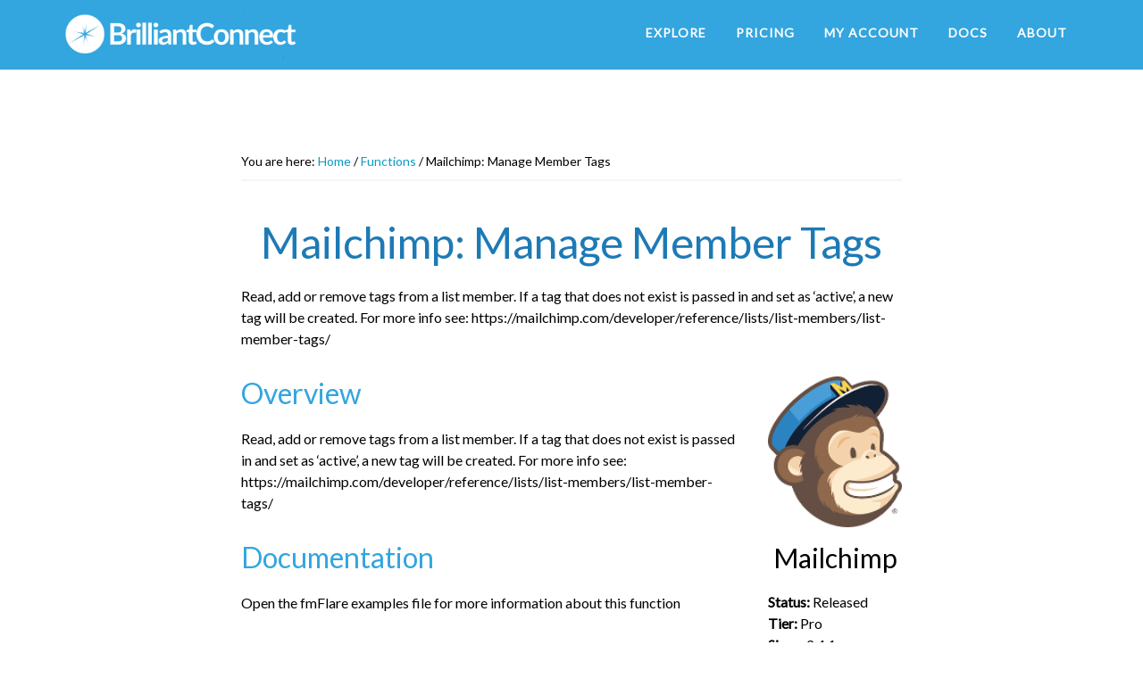

--- FILE ---
content_type: application/javascript
request_url: https://koi-3qnl1nobdg.marketingautomation.services/koi?rf=&hn=brilliantconnect.com&lg=en-US%40posix&sr=1280x720&cd=24&vr=2.4.1&se=1769337025144&ac=KOI-47D86RWN60&ts=1769337025&pt=NaN&pl=NaN&loc=https%3A%2F%2Fbrilliantconnect.com%2Ffunctions%2Fmailchimp-manage_member_tags%2F&tp=page&ti=Mailchimp%3A%20Manage%20Member%20Tags
body_size: -71
content:
window._ss.handleResponse({"isChatbotCapable":false,"trackingID":"202601|6975f0c17afe3e3569437326","type":"page"});
